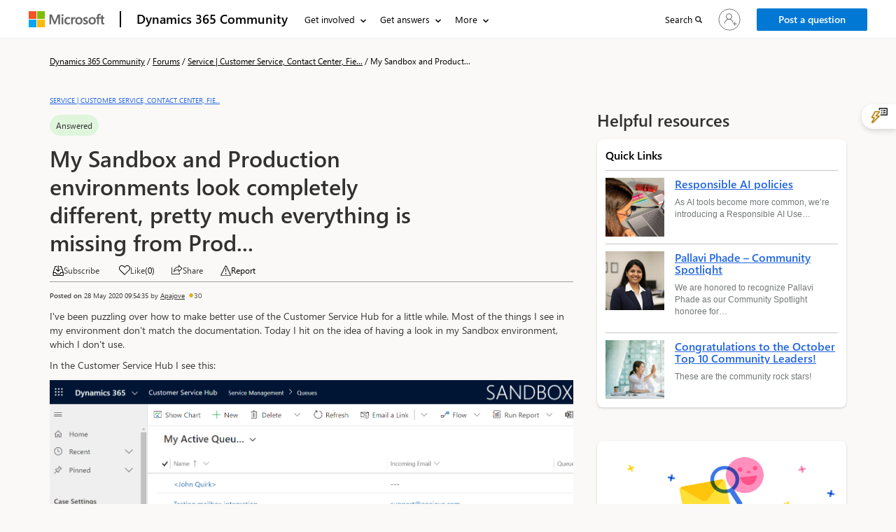

--- FILE ---
content_type: text/html; charset=utf-8
request_url: https://community.dynamics.com/_layout/tokenhtml?_=1763262624299
body_size: 507
content:
<input name="__RequestVerificationToken" type="hidden" value="dJdB58GQKqk8WK7RCXZUfrvYLhVW_atC1Qp2VEMaGeapgdy5JESnHJQjkdX07y3srLitGYxw_hMRZClZWAGDR5zO9IJCYZ2vHd3gcrwWWCM1" />

--- FILE ---
content_type: text/html; charset=utf-8
request_url: https://community.dynamics.com/_layout/tokenhtml?_=7930266611723
body_size: 314
content:
<input name="__RequestVerificationToken" type="hidden" value="z4A-mB8PjxQFIW6BQ12VP4gf8FBj4o2q1dK-45Rvlvl72HQuKWBhwnOoV-MQEw1mHvlGK1ZDMfga2mzzhHNZPjHBnVc4b2X6AuWy9AH1NyI1" />

--- FILE ---
content_type: text/css; charset=utf-8
request_url: https://community.dynamics.com/forums/thread/details/css_edit_record_description.css?1762742472000
body_size: 873
content:
.update-record-btn{
    display: flex;
    flex-direction: column;
    margin-left: 0.6em;
    padding: 7px 20px;
    height: 32px;
    background: var(--cmty-dymamics-primary);
    border-radius: 2px;
    flex: none;
    order: 0;
    flex-grow: 0;
    flex-wrap: nowrap;
    justify-content: space-around;
    align-items: center;
    color: var(--cmty-white);
    font-family: var(--cmty-font-family);
    font-style: normal;
    font-weight: 600;
    font-size: var(--cmty-font-size-sm);
    line-height: 20px;
    margin-right: 0px;
    margin-top: 0px;
    text-decoration:none !important;
}

.update-record-btn:hover{
    background: var(--cmty-communication-blue-shade10);
    border-color: var(--cmty-communication-blue-shade10);
    border-radius: 2px;
}

.update-record-btn:active,.update-record-btn:active:hover,.update-record-btn:active.hover,
.update-record-btn:active.focus,.update-record-btn:active:focus{
    background: var(--cmty-communication-blue-shade20);
    border-radius: 2px;
    border-color: var(--cmty-communication-blue-shade20);
}

.update-record-btn:focus{
    background: var(--dc-button-background-color);
    border: 1px solid var(--cmty-white);
    border-radius: 1px;
    outline: thin double !important;
    outline-offset: -2px;
}

.edit-record-cancel-btn,.edit-record-cancel-btn:hover,.edit-record-cancel-btn:active{
    box-sizing: border-box;
    display: flex;
    flex-direction: column;
    justify-content: flex-end;
    align-items: center;
    padding: 6px 20px;
    width: 82px;
    height: 32px;
    background: var(--cmty-white);
    border: 1px solid var(--cmty-neutrals-web-gray110);
    border-radius: 2px;
    color: var(--cmty-neutrals-web-gray160);
    text-align: center;
    font-weight: 600;
    font-family: var(--cmty-font-family);
    font-style: normal;
    font-size: var(--cmty-font-size-sm);
    line-height: 20px;
    flex: none;
    order: 1;
    flex-grow: 0;
    margin-left: 25px;
}

.edit-modal-footer-btn-gap{
    gap:15px;
    margin-bottom: 15px;
}

.modal-title{
    font-family: var(--cmty-font-family);
    color: var(--cmty-neutrals-web-gray200);
    display: inline-block;
}

.modal-pop-up-margin-top{
    margin-top: 33px;
}

--- FILE ---
content_type: application/javascript; charset=utf-8
request_url: https://community.dynamics.com/js_helpfulReply.js
body_size: 3217
content:
document.addEventListener("DOMContentLoaded", function () {
    onLoadHelpfulStatusUpdate();
});
function onLoadHelpfulStatusUpdate()
{
    const feedbackElements = document.querySelectorAll('.feedback-span');
    feedbackElements.forEach(function (el, index) {
    const commentId = el.getAttribute('data-comment-id');
    if (!commentId || commentId === "undefined" || commentId === "null" || commentId.trim() === "") {
      console.warn("Skipped element with missing commentId", el);
      return;
    }

    const feedbackKeyAnon = `feedback_submitted_${commentId}_anonymous`;
    const feedbackKeyUser = userId && userId !== "" && userId !== "null" ? `feedback_submitted_${commentId}_user_${userId}` : null;
    const hasVotedAnom = localStorage.getItem(feedbackKeyAnon) === "true" && globalUserId == "";
    if (hasVotedAnom) 
        el.closest(".voting-button-area")?.classList.add("hidden");

    const hasVotedUser =  feedbackKeyUser && localStorage.getItem(feedbackKeyUser) === "true";
    if (hasVotedUser) 
        el.closest(".voting-button-area")?.classList.add("hidden");

    const hasAnonFeedback = localStorage.getItem(feedbackKeyAnon) === "true";
    const hasUserFeedback = feedbackKeyUser && localStorage.getItem(feedbackKeyUser) === "true";
    const resultEl = document.getElementById("feedback-result-" + commentId);

    if (resultEl) 
        resultEl.textContent = "";

//        updateHelpfulMessage(commentId);
//
//        setTimeout(() => {
//          checkFeedbackExists(commentId);
//          updateHelpfulMessage(commentId, true);
//        }, index * 50);
    });
}

$(document).ready(function(){
    $("body").on("click", ".feedback-span", function(){
        const commentId = $(this).attr('data-comment-id');
        const isHelpful = $(this).hasClass('feedback-yes');
        submitHelpFeedback(isHelpful, commentId);
    });
})

function disableFeedbackButtons(commentId, message) {
    const yesBtn = document.querySelector(`.feedback-yes[data-comment-id="${commentId}"]`);
    const noBtn = document.querySelector(`.feedback-no[data-comment-id="${commentId}"]`);
    const resultElement = document.getElementById("feedback-result-" + commentId);
    // Hide The Text for the feedback
    const votingArea = yesBtn?.closest(".voting-button-area");
    if (votingArea) {
    votingArea.classList.add("hidden");
    }
    if (yesBtn && noBtn) {
    yesBtn.classList.add("disabled");
    noBtn.classList.add("disabled");
    yesBtn.onclick = null;
    noBtn.onclick = null;
    }
    if (resultElement) {
        if (message) {
          resultElement.innerHTML = message;  
        } else {
          resultElement.textContent = "";      
        }
    }
}

function checkFeedbackExists(commentId) {
    const entityName = "mspwrplt_cmty_helpfulrecord";

    const feedbackKeyAnon = `feedback_submitted_${commentId}_anonymous`;
    const feedbackKeyUser = userId && userId !== "" && userId !== "null" ? `feedback_submitted_${commentId}_user_${userId}`: null;

    //  If currently anonymous and has already given anonymous feedback
    if ((!userId || userId === "null" || userId === "") && localStorage.getItem(feedbackKeyAnon) === "true") {
    disableFeedbackButtons(commentId);
    //    const wasHelpful = localStorage.getItem(`feedback_wasHelpful_${commentId}`) === "true";
    const keyAnon = `feedback_wasHelpful_${commentId}_anonymous`;
    const keyUser = userId && userId !== "" && userId !== "null"
    ? `feedback_wasHelpful_${commentId}_user_${userId}`
    : null;

    const wasHelpfulAnon = localStorage.getItem(keyAnon) === "true";
    const wasHelpfulUser = keyUser && localStorage.getItem(keyUser) === "true";
    const wasHelpful = wasHelpfulAnon || wasHelpfulUser;

    updateHelpfulMessage(commentId, wasHelpful);
    return;
    }

    if (!userId || !commentId) {
    updateHelpfulMessage(commentId, false);
    return;
    }

    const filter = `?$select=mspwrplt_name,mspwrplt_cmty_feedback&$filter=(_mspwrplt_cmty_contact_value eq ${userId} and _mspwrplt_cmty_deflectionfor_value eq ${commentId})`;

    webapi.safeAjax({
    type: "GET",
    url: `/_api/${entityName}s${filter}`,
    contentType: "application/json",
    success: function (data) {
      if (data.value && data.value.length > 0) {
        const wasHelpful = data.value[0].mspwrplt_cmty_feedback === true;
        localStorage.setItem(feedbackKeyUser, "true");
        localStorage.setItem(`feedback_wasHelpful_${commentId}`, wasHelpful);
        disableFeedbackButtons(commentId);
        if (wasHelpful) {
          updateHelpfulMessage(commentId, true);
        }
      }
    },
    error: function (res) {
      console.error("Error checking existing feedback:", res.status, res.statusText, res.responseText);
    }
    });
}

 
function submitHelpFeedback(isHelpful, commentId) {
  const resultElement = document.getElementById("feedback-result-" + commentId);

  const isUser = userId && userId !== "" && userId !== "null";
  const feedbackKey = isUser
    ? `feedback_submitted_${commentId}_user_${userId}`
    : `feedback_submitted_${commentId}_anonymous`;

  if (localStorage.getItem(feedbackKey) === "true") {
    const feedbackMsg = isHelpful
      ? "Great! Thanks for your feedback."
      : 'Thanks! Feel free to <a href="/ask-question">post a question</a> of your own for help.';
    disableFeedbackButtons(commentId, feedbackMsg);
    return;
  }

  disableFeedbackButtons(commentId);

  // if comment is verified
  webapi.safeAjax({
    type: "GET",
    url: `/_api/mspwrplt_cmty_discussioncomments(${commentId})?$select=statuscode`,
    contentType: "application/json",
    success: function (commentData) {
        const isVerified = (commentData.statuscode === 907500002 || commentData.statuscode === 907500003);

        const entityName = "mspwrplt_cmty_helpfulrecord";
        const helpfulData = {
        "mspwrplt_name": isHelpful
          ? "User found discussion helpful"
          : "User found discussion not helpful",
        "mspwrplt_cmty_feedback": isHelpful,
        "mspwrplt_cmty_deflectiontype": 555970001,
        "mspwrplt_cmty_deflectionfor_mspwrplt_cmty_discussioncomment@odata.bind": `/mspwrplt_cmty_discussioncomments(${commentId})`,
        "mspwrplt_cmty_parentrecord_mspwrplt_cmty_discussionthread@odata.bind": `/mspwrplt_cmty_discussionthreads(${discussionthreadid})`,
        "mspwrplt_cmty_isverified": isVerified
        };

      if (isUser) {
        helpfulData["mspwrplt_cmty_contact@odata.bind"] = `/contacts(${userId})`;
      } else {
        helpfulData["mspwrplt_name"] += " (Anonymous)";
      }

      webapi.safeAjax({
        type: "POST",
        url: "/_api/" + entityName + "s",
        data: JSON.stringify(helpfulData),
        contentType: "application/json",
        success: function () {
          const feedbackMsg = isHelpful
            ? "Great! Thanks for your feedback."
            : 'Thanks! Feel free to <a href="/ask-question">post a question</a> of your own for help.';

          localStorage.setItem(feedbackKey, "true");
          const wasHelpfulKey = isUser
            ? `feedback_wasHelpful_${commentId}_user_${userId}`
            : `feedback_wasHelpful_${commentId}_anonymous`;
          localStorage.setItem(wasHelpfulKey, isHelpful);

          if (!isUser) {
            localStorage.setItem(`just_voted_anonymous_${commentId}`, "true");
          }

          disableFeedbackButtons(commentId, feedbackMsg);

          setTimeout(() => {
            updateHelpfulMessage(commentId, isHelpful);
          }, 300);
        },
        error: function (res) {
          resultElement.textContent = "There was an error submitting your feedback.";
          console.error(res);
        }
      });
    },
    error: function (res) {
      console.error("Error fetching comment verified status:", res);
    }
  });
}

function updateHelpfulMessage(commentId) {
    const resultElement = document.getElementById("feedback-count-" + commentId);

    const isUserLoggedIn = userId && userId !== "" && userId !== "null";
    const keyAnon = `feedback_submitted_${commentId}_anonymous`;
    const keyUser = isUserLoggedIn
    ? `feedback_submitted_${commentId}_user_${userId}`
    : null;

    const wasHelpfulAnon = localStorage.getItem(`feedback_wasHelpful_${commentId}_anonymous`) === "true";
    const wasHelpfulUser = isUserLoggedIn && localStorage.getItem(`feedback_wasHelpful_${commentId}_user_${userId}`) === "true";

    const justVotedAnon = localStorage.getItem(`just_voted_anonymous_${commentId}`) === "true";
    const currentUserVotedHelpful = isUserLoggedIn ? wasHelpfulUser:(wasHelpfulAnon && justVotedAnon); 

    const entityName = "mspwrplt_cmty_helpfulrecord";
    const filter = `$select=mspwrplt_name&$filter=_mspwrplt_cmty_deflectionfor_value eq ${commentId} and mspwrplt_cmty_feedback eq true`;

    webapi.safeAjax({
    type: "GET",
    url: `/_api/${entityName}s?${filter}`,
    contentType: "application/json",
    success: function (data) {
      const helpfulCount = data.value?.length || 0;

      if (currentUserVotedHelpful && helpfulCount === 1) {
        resultElement.textContent = "You found this reply helpful";
      } else if (currentUserVotedHelpful && helpfulCount > 1) {
        const others = helpfulCount - 1;
        resultElement.textContent = `You and ${others} ${others > 1 ? "people" : "other person"} found this reply helpful`;
      } else if (!currentUserVotedHelpful && helpfulCount === 1) {
        resultElement.textContent = "1 person found this reply helpful";
      } else if (!currentUserVotedHelpful && helpfulCount > 1) {
        resultElement.textContent = `${helpfulCount} people found this reply helpful`;
      } else {
        resultElement.textContent = "";
      }

      
      if (!isUserLoggedIn) {
        localStorage.removeItem(`just_voted_anonymous_${commentId}`);
      }
    },
    error: function (res) {
      console.error("Error fetching helpful count:", res);
    }
    });
}

//Removing white-spaces
$(document).ready(function () {
    setTimeout(function() {
    $(".feedback-count-text").each(function() {
      var $this = $(this);
      if ($.trim($this.text()) === "") {
        $this.html("");
      } 
    });
    }, 2000);  
});


--- FILE ---
content_type: application/x-javascript
request_url: https://content.powerapps.com/resource/powerappsportal/controls/pcf_controls/4556.3e4a341a29.chunk.js
body_size: 5105
content:
"use strict";(self.webpackChunk_microsoft_powerpages_pcf_controls=self.webpackChunk_microsoft_powerpages_pcf_controls||[]).push([[4556],{64556:(e,t,n)=>{n.d(t,{lw:()=>ee,Dm:()=>q,cs:()=>X,uA:()=>Oe,WG:()=>xe.W,dK:()=>te.d,bp:()=>oe.b,Jj:()=>je,YX:()=>ne,s:()=>ke.s,BO:()=>ke.BO,up:()=>Re,NK:()=>Ne,hT:()=>Te,fF:()=>ke.fF,b3:()=>i.b,T8:()=>ct,qp:()=>Ue,mm:()=>Ze,iD:()=>We,oZ:()=>He,GJ:()=>Ke,mu:()=>Be,O7:()=>De,Ip:()=>ze,c3:()=>Me,af:()=>Ae,Ke:()=>Le,so:()=>Pe,nr:()=>i.n,Ni:()=>be,nA:()=>Ge,v1:()=>r,TW:()=>Dt.T,pB:()=>Bt.p,sQ:()=>Fe.s,QN:()=>$e,nj:()=>wt.n,xC:()=>qe,iB:()=>gt,II:()=>et,gm:()=>Qe,Km:()=>lt,Qg:()=>Xe,sW:()=>kt,x8:()=>zt,Sq:()=>tt,CX:()=>bt,L6:()=>Ve,O4:()=>Se,zs:()=>ut,dX:()=>nt,i7:()=>s,EQ:()=>_e,l8:()=>At.l,Zq:()=>o.Z,oA:()=>mt,S8:()=>ft,aH:()=>xt,K1:()=>It,TV:()=>we,yN:()=>Ce,qM:()=>Ft,hJ:()=>Et});var o=n(78396);function r(e){var t={},n=function(n){var r;e.hasOwnProperty(n)&&Object.defineProperty(t,n,{get:function(){return void 0===r&&(r=(0,o.Z)(e[n]).toString()),r},enumerable:!0,configurable:!0})};for(var r in e)n(r);return t}var a=n(34624),i=n(70568),c=n(53524);function s(e){var t=i.n.getInstance(),n=[];for(var o in e)e.hasOwnProperty(o)&&n.push(o,"{",(0,c.bz)((0,a.Iy)(),e[o]),"}");var r=n.join(""),s=t.classNameFromKey(r);if(s)return s;var l=t.getClassName();return t.insertRule("@keyframes ".concat(l,"{").concat(r,"}"),!0),t.cacheClassName(l,r,[],["keyframes",r]),l}var l="cubic-bezier(.1,.9,.2,1)",d="cubic-bezier(.1,.25,.75,.9)",u="0.167s",f="0.267s",m="0.367s",p="0.467s",h=s({from:{opacity:0},to:{opacity:1}}),g=s({from:{opacity:1},to:{opacity:0,visibility:"hidden"}}),v=J(-10),b=J(-20),y=J(-40),S=J(-400),w=J(10),C=J(20),_=J(40),O=J(400),I=Q(10),E=Q(20),x=Q(-10),k=Q(-20),F=Y(10),R=Y(20),T=Y(40),N=Y(400),j=Y(-10),z=Y(-20),D=Y(-40),B=Y(-400),A=$(-10),L=$(-20),P=$(10),W=$(20),Z=s({from:{transform:"scale3d(.98,.98,1)"},to:{transform:"scale3d(1,1,1)"}}),U=s({from:{transform:"scale3d(1,1,1)"},to:{transform:"scale3d(.98,.98,1)"}}),H=s({from:{transform:"scale3d(1.03,1.03,1)"},to:{transform:"scale3d(1,1,1)"}}),K=s({from:{transform:"scale3d(1,1,1)"},to:{transform:"scale3d(1.03,1.03,1)"}}),M=s({from:{transform:"rotateZ(0deg)"},to:{transform:"rotateZ(90deg)"}}),V=s({from:{transform:"rotateZ(0deg)"},to:{transform:"rotateZ(-90deg)"}}),X={easeFunction1:l,easeFunction2:d,durationValue1:u,durationValue2:f,durationValue3:m,durationValue4:p},q={slideRightIn10:G("".concat(h,",").concat(v),m,l),slideRightIn20:G("".concat(h,",").concat(b),m,l),slideRightIn40:G("".concat(h,",").concat(y),m,l),slideRightIn400:G("".concat(h,",").concat(S),m,l),slideLeftIn10:G("".concat(h,",").concat(w),m,l),slideLeftIn20:G("".concat(h,",").concat(C),m,l),slideLeftIn40:G("".concat(h,",").concat(_),m,l),slideLeftIn400:G("".concat(h,",").concat(O),m,l),slideUpIn10:G("".concat(h,",").concat(I),m,l),slideUpIn20:G("".concat(h,",").concat(E),m,l),slideDownIn10:G("".concat(h,",").concat(x),m,l),slideDownIn20:G("".concat(h,",").concat(k),m,l),slideRightOut10:G("".concat(g,",").concat(F),m,l),slideRightOut20:G("".concat(g,",").concat(R),m,l),slideRightOut40:G("".concat(g,",").concat(T),m,l),slideRightOut400:G("".concat(g,",").concat(N),m,l),slideLeftOut10:G("".concat(g,",").concat(j),m,l),slideLeftOut20:G("".concat(g,",").concat(z),m,l),slideLeftOut40:G("".concat(g,",").concat(D),m,l),slideLeftOut400:G("".concat(g,",").concat(B),m,l),slideUpOut10:G("".concat(g,",").concat(A),m,l),slideUpOut20:G("".concat(g,",").concat(L),m,l),slideDownOut10:G("".concat(g,",").concat(P),m,l),slideDownOut20:G("".concat(g,",").concat(W),m,l),scaleUpIn100:G("".concat(h,",").concat(Z),m,l),scaleDownIn100:G("".concat(h,",").concat(H),m,l),scaleUpOut103:G("".concat(g,",").concat(K),u,d),scaleDownOut98:G("".concat(g,",").concat(U),u,d),fadeIn100:G(h,u,d),fadeIn200:G(h,f,d),fadeIn400:G(h,m,d),fadeIn500:G(h,p,d),fadeOut100:G(g,u,d),fadeOut200:G(g,f,d),fadeOut400:G(g,m,d),fadeOut500:G(g,p,d),rotate90deg:G(M,"0.1s",d),rotateN90deg:G(V,"0.1s",d)};function G(e,t,n){return{animationName:e,animationDuration:t,animationTimingFunction:n,animationFillMode:"both"}}function J(e){return s({from:{transform:"translate3d(".concat(e,"px,0,0)"),pointerEvents:"none"},to:{transform:"translate3d(0,0,0)",pointerEvents:"auto"}})}function Q(e){return s({from:{transform:"translate3d(0,".concat(e,"px,0)"),pointerEvents:"none"},to:{transform:"translate3d(0,0,0)",pointerEvents:"auto"}})}function Y(e){return s({from:{transform:"translate3d(0,0,0)"},to:{transform:"translate3d(".concat(e,"px,0,0)")}})}function $(e){return s({from:{transform:"translate3d(0,0,0)"},to:{transform:"translate3d(0,".concat(e,"px,0)")}})}var ee=r(q),te=n(88691),ne=r(te.d),oe=n(77653),re=n(64409),ae=n(23900),ie=n(54262),ce=function(){return ce=Object.assign||function(e){for(var t,n=1,o=arguments.length;n<o;n++)for(var r in t=arguments[n])Object.prototype.hasOwnProperty.call(t,r)&&(e[r]=t[r]);return e},ce.apply(this,arguments)},se="undefined"==typeof window?n.g:window,le=se&&se.CSPSettings&&se.CSPSettings.nonce,de=function(){var e=se.__themeState__||{theme:void 0,lastStyleElement:void 0,registeredStyles:[]};e.runState||(e=ce(ce({},e),{perf:{count:0,duration:0},runState:{flushTimer:0,mode:0,buffer:[]}}));e.registeredThemableStyles||(e=ce(ce({},e),{registeredThemableStyles:[]}));return se.__themeState__=e,e}();function ue(e,t){de.loadStyles?de.loadStyles(pe(e).styleString,e):function(e){if("undefined"==typeof document)return;var t=document.getElementsByTagName("head")[0],n=document.createElement("style"),o=pe(e),r=o.styleString,a=o.themable;n.setAttribute("data-load-themed-styles","true"),le&&n.setAttribute("nonce",le);n.appendChild(document.createTextNode(r)),de.perf.count++,t.appendChild(n);var i=document.createEvent("HTMLEvents");i.initEvent("styleinsert",!0,!1),i.args={newStyle:n},document.dispatchEvent(i);var c={styleElement:n,themableStyle:e};a?de.registeredThemableStyles.push(c):de.registeredStyles.push(c)}(e)}function fe(e){de.theme=e,function(){if(de.theme){for(var e=[],t=0,n=de.registeredThemableStyles;t<n.length;t++){var o=n[t];e.push(o.themableStyle)}e.length>0&&(!function(e){void 0===e&&(e=3);3!==e&&2!==e||(me(de.registeredStyles),de.registeredStyles=[]);3!==e&&1!==e||(me(de.registeredThemableStyles),de.registeredThemableStyles=[])}(1),ue([].concat.apply([],e)))}}()}function me(e){e.forEach((function(e){var t=e&&e.styleElement;t&&t.parentElement&&t.parentElement.removeChild(t)}))}function pe(e){var t=de.theme,n=!1;return{styleString:(e||[]).map((function(e){var o=e.theme;if(o){n=!0;var r=t?t[o]:void 0,a=e.defaultValue||"inherit";return t&&!r&&console&&!(o in t)&&"undefined"!=typeof DEBUG&&DEBUG&&console.warn('Theming value not provided for "'.concat(o,'". Falling back to "').concat(a,'".')),r||a}return e.rawString})).join(""),themable:n}}var he=n(44065),ge=(0,he.a)({}),ve=[],be="theme";function ye(){var e,t,n,o=(0,ae.z)();(null===(t=null==o?void 0:o.FabricConfig)||void 0===t?void 0:t.legacyTheme)?_e(o.FabricConfig.legacyTheme):ie.X.getSettings([be]).theme||((null===(n=null==o?void 0:o.FabricConfig)||void 0===n?void 0:n.theme)&&(ge=(0,he.a)(o.FabricConfig.theme)),ie.X.applySettings(((e={})[be]=ge,e)))}function Se(e){return void 0===e&&(e=!1),!0===e&&(ge=(0,he.a)({},e)),ge}function we(e){-1===ve.indexOf(e)&&ve.push(e)}function Ce(e){var t=ve.indexOf(e);-1!==t&&ve.splice(t,1)}function _e(e,t){var n;return void 0===t&&(t=!1),ge=(0,he.a)(e,t),fe((0,re.Cl)((0,re.Cl)((0,re.Cl)((0,re.Cl)({},ge.palette),ge.semanticColors),ge.effects),function(e){for(var t={},n=0,o=Object.keys(e.fonts);n<o.length;n++)for(var r=o[n],a=e.fonts[r],i=0,c=Object.keys(a);i<c.length;i++){var s=c[i],l=r+s.charAt(0).toUpperCase()+s.slice(1),d=a[s];"fontSize"===s&&"number"==typeof d&&(d+="px"),t[l]=d}return t}(ge))),ie.X.applySettings(((n={})[be]=ge,n)),ve.forEach((function(e){try{e(ge)}catch(e){}})),ge}ye();var Oe={};for(var Ie in oe.b)oe.b.hasOwnProperty(Ie)&&(Ee(Oe,Ie,"",!1,"color"),Ee(Oe,Ie,"Hover",!0,"color"),Ee(Oe,Ie,"Background",!1,"background"),Ee(Oe,Ie,"BackgroundHover",!0,"background"),Ee(Oe,Ie,"Border",!1,"borderColor"),Ee(Oe,Ie,"BorderHover",!0,"borderColor"));function Ee(e,t,n,r,a){Object.defineProperty(e,t+n,{get:function(){var e,n=((e={})[a]=Se().palette[t],e);return(0,o.Z)(r?{selectors:{":hover":n}}:n).toString()},enumerable:!0,configurable:!0})}var xe=n(82323),ke=n(70901),Fe=n(38726),Re="@media screen and (-ms-high-contrast: active), screen and (forced-colors: active)",Te="@media screen and (-ms-high-contrast: black-on-white), screen and (forced-colors: active) and (prefers-color-scheme: light)",Ne="@media screen and (-ms-high-contrast: white-on-black), screen and (forced-colors: active) and (prefers-color-scheme: dark)",je="@media screen and (-ms-high-contrast: active), screen and (forced-colors: active)",ze=320,De=480,Be=640,Ae=1024,Le=1366,Pe=1920,We=De-1,Ze=Be-1,Ue=Ae-1,He=Le-1,Ke=Pe-1,Me=768;function Ve(e,t){var n="number"==typeof e?" and (min-width: ".concat(e,"px)"):"",o="number"==typeof t?" and (max-width: ".concat(t,"px)"):"";return"@media only screen".concat(n).concat(o)}function Xe(){return{forcedColorAdjust:"none",MsHighContrastAdjust:"none"}}function qe(){var e;return(e={})[je]={forcedColorAdjust:"none",MsHighContrastAdjust:"none"},e}var Ge,Je=n(65663);function Qe(e,t,n,o,r,a,i,c){return Ye(e,"number"!=typeof t&&t?t:{inset:t,position:n,highContrastStyle:o,borderColor:r,outlineColor:a,isFocusedOnly:i,borderRadius:c})}function Ye(e,t){var n,o;void 0===t&&(t={});var r=t.borderRadius,a=t.inset,i=void 0===a?0:a,c=t.width,s=void 0===c?1:c,l=t.position,d=void 0===l?"relative":l,u=t.highContrastStyle,f=t.borderColor,m=void 0===f?e.palette.white:f,p=t.outlineColor,h=void 0===p?e.palette.neutralSecondary:p,g=t.isFocusedOnly,v=void 0===g||g,b=t.pointerEvents;return{outline:"transparent",position:d,selectors:(n={"::-moz-focus-inner":{border:"0"}},n[".".concat(Je.Y2," &").concat(v?":focus":"",":after")]={content:'""',position:"absolute",pointerEvents:b,left:i+1,top:i+1,bottom:i+1,right:i+1,border:"".concat(s,"px solid ").concat(m),outline:"".concat(s,"px solid ").concat(h),zIndex:Ge.FocusStyle,borderRadius:r,selectors:(o={},o[Re]=u,o)},n)}}function $e(){return{selectors:{"&::-moz-focus-inner":{border:0},"&":{outline:"transparent"}}}}function et(e,t,n,o){var r;return void 0===t&&(t=0),void 0===n&&(n=1),{selectors:(r={},r[":global(".concat(Je.Y2,") &:focus")]={outline:"".concat(n," solid ").concat(o||e.palette.neutralSecondary),outlineOffset:"".concat(-t,"px")},r)}}!function(e){e.Nav=1,e.ScrollablePane=1,e.FocusStyle=1,e.Coachmark=1e3,e.Layer=1e6,e.KeytipLayer=1000001}(Ge||(Ge={}));var tt=function(e,t,n,o){var r,a,i;void 0===n&&(n="border"),void 0===o&&(o=-1);var c="borderBottom"===n;return{borderColor:e,selectors:{":after":(r={pointerEvents:"none",content:"''",position:"absolute",left:c?0:o,top:o,bottom:o,right:c?0:o},r[n]="2px solid ".concat(e),r.borderRadius=t,r.width="borderBottom"===n?"100%":void 0,r.selectors=(a={},a[Re]=(i={},i["border"===n?"borderColor":"borderBottomColor"]="Highlight",i),a),r)}}},nt={position:"absolute",width:1,height:1,margin:-1,padding:0,border:0,overflow:"hidden",whiteSpace:"nowrap"};function ot(e,t){return{borderColor:e,borderWidth:"0px",width:t,height:t}}function rt(e){return{opacity:1,borderWidth:e}}function at(e,t){return{borderWidth:"0",width:t,height:t,opacity:0,borderColor:e}}function it(e,t){return(0,re.Cl)((0,re.Cl)({},ot(e,t)),{opacity:0})}var ct={continuousPulseAnimationDouble:function(e,t,n,o,r){return s({"0%":ot(e,n),"1.42%":rt(r),"3.57%":{opacity:1},"7.14%":at(t,o),"8%":it(e,n),"29.99%":it(e,n),"30%":ot(e,n),"31.42%":rt(r),"33.57%":{opacity:1},"37.14%":at(t,o),"38%":it(e,n),"79.42%":it(e,n),79.43:ot(e,n),81.85:rt(r),83.42:{opacity:1},"87%":at(t,o),"100%":{}})},continuousPulseAnimationSingle:function(e,t,n,o,r){return s({"0%":ot(e,n),"14.2%":rt(r),"35.7%":{opacity:1},"71.4%":at(t,o),"100%":{}})},createDefaultAnimation:function(e,t){return{animationName:e,animationIterationCount:"1",animationDuration:"14s",animationDelay:t||"2s"}}},st=(0,n(54623).J9)((function(e,t){var n=i.n.getInstance();return t?Object.keys(e).reduce((function(t,o){return t[o]=n.getClassName(e[o]),t}),{}):e}));function lt(e,t,n){return st(e,void 0!==n?n:t.disableGlobalClassNames)}var dt=n(91327);function ut(e,t,n){var o,r=e,a=n||ie.X.getSettings(["theme"],void 0,e.customizations).theme;n&&(o={theme:n});var i=t&&a&&a.schemes&&a.schemes[t];return a&&i&&a!==i&&((o={theme:i}).theme.schemes=a.schemes),o&&(r={customizations:{settings:(0,dt.s)(e.customizations.settings,o),scopedSettings:e.customizations.scopedSettings}}),r}var ft={boxShadow:"none",margin:0,padding:0,boxSizing:"border-box"},mt={overflow:"hidden",textOverflow:"ellipsis",whiteSpace:"nowrap"},pt="50%",ht=20;function gt(e,t,n,o,r){void 0===t&&(t="bodyBackground"),void 0===n&&(n="horizontal"),void 0===o&&(o=vt("width",n)),void 0===r&&(r=vt("height",n));var a=e.semanticColors[t]||e.palette[t],i=function(e){if("#"===e[0])return{r:parseInt(e.slice(1,3),16),g:parseInt(e.slice(3,5),16),b:parseInt(e.slice(5,7),16)};if(0===e.indexOf("rgba(")){var t=(e=e.match(/rgba\(([^)]+)\)/)[1]).split(/ *, */).map(Number);return{r:t[0],g:t[1],b:t[2]}}return{r:255,g:255,b:255}}(a),c="rgba(".concat(i.r,", ").concat(i.g,", ").concat(i.b,", 0)");return{content:'""',position:"absolute",right:0,bottom:0,width:o,height:r,pointerEvents:"none",backgroundImage:"linear-gradient(".concat("vertical"===n?"to bottom":"to right",", ").concat(c," 0%, ").concat(a," 100%)")}}function vt(e,t){return"width"===e?"horizontal"===t?ht:"100%":"vertical"===t?pt:"100%"}function bt(e){return{selectors:{"::placeholder":e,":-ms-input-placeholder":e,"::-ms-input-placeholder":e}}}var yt=n(36433),St=n(44250),wt=n(10572),Ct=yt.h.getValue("icons",{__options:{disableWarnings:!1,warnOnMissingIcons:!0},__remapped:{}}),_t=i.n.getInstance();_t&&_t.onReset&&_t.onReset((function(){for(var e in Ct)Ct.hasOwnProperty(e)&&Ct[e].subset&&(Ct[e].subset.className=void 0)}));var Ot=function(e){return e.toLowerCase()};function It(e,t){var n=(0,re.Cl)((0,re.Cl)({},e),{isRegistered:!1,className:void 0}),o=e.icons;for(var r in t=t?(0,re.Cl)((0,re.Cl)({},Ct.__options),t):Ct.__options,o)if(o.hasOwnProperty(r)){var a=o[r],i=Ot(r);Ct[i]?Nt(r):Ct[i]={code:a,subset:n}}}function Et(e){for(var t=Ct.__options,n=function(e){var n=Ot(e);Ct[n]?delete Ct[n]:t.disableWarnings||(0,St.R)('The icon "'.concat(e,'" tried to unregister but was not registered.')),Ct.__remapped[n]&&delete Ct.__remapped[n],Object.keys(Ct.__remapped).forEach((function(e){Ct.__remapped[e]===n&&delete Ct.__remapped[e]}))},o=0,r=e;o<r.length;o++){n(r[o])}}function xt(e,t){Ct.__remapped[Ot(e)]=Ot(t)}function kt(e){var t=void 0,n=Ct.__options;if(e=e?Ot(e):"",e=Ct.__remapped[e]||e)if(t=Ct[e]){var r=t.subset;r&&r.fontFace&&(r.isRegistered||((0,wt.n)(r.fontFace),r.isRegistered=!0),r.className||(r.className=(0,o.Z)(r.style,{fontFamily:r.fontFace.fontFamily,fontWeight:r.fontFace.fontWeight||"normal",fontStyle:r.fontFace.fontStyle||"normal"})))}else!n.disableWarnings&&n.warnOnMissingIcons&&(0,St.R)('The icon "'.concat(e,'" was used but not registered. See https://github.com/microsoft/fluentui/wiki/Using-icons for more information.'));return t}function Ft(e){Ct.__options=(0,re.Cl)((0,re.Cl)({},Ct.__options),e)}var Rt=[],Tt=void 0;function Nt(e){var t=Ct.__options;t.disableWarnings||(Rt.push(e),void 0===Tt&&(Tt=setTimeout((function(){(0,St.R)("Some icons were re-registered. Applications should only call registerIcons for any given icon once. Redefining what an icon is may have unintended consequences. Duplicates include: \n"+Rt.slice(0,10).join(", ")+(Rt.length>10?" (+ ".concat(Rt.length-10," more)"):"")),Tt=void 0,Rt=[]}),2e3)))}var jt={display:"inline-block"};function zt(e){var t="",n=kt(e);return n&&(t=(0,o.Z)(n.subset.className,jt,{selectors:{"::before":{content:'"'.concat(n.code,'"')}}})),t}var Dt=n(99018),Bt=n(41162),At=n(98940);(0,n(67189).v)("@fluentui/style-utilities","8.10.3"),ye()}}]);
//# sourceMappingURL=4556.3e4a341a29.chunk.js.map

--- FILE ---
content_type: application/x-javascript
request_url: https://content.powerapps.com/resource/powerappsportal/controls/pcf_controls/1228.cf892881d8.chunk.js
body_size: 2397
content:
"use strict";(self.webpackChunk_microsoft_powerpages_pcf_controls=self.webpackChunk_microsoft_powerpages_pcf_controls||[]).push([[1228],{99018:(n,t,e)=>{e.d(t,{T:()=>o});var r=e(64409);function o(){for(var n=[],t=0;t<arguments.length;t++)n[t]=arguments[t];if(n&&1===n.length&&n[0]&&!n[0].subComponentStyles)return n[0];for(var e={},i={},a=0,s=n;a<s.length;a++){var u=s[a];if(u)for(var f in u)if(u.hasOwnProperty(f)){if("subComponentStyles"===f&&void 0!==u.subComponentStyles){var c=u.subComponentStyles;for(var l in c)c.hasOwnProperty(l)&&(i.hasOwnProperty(l)?i[l].push(c[l]):i[l]=[c[l]]);continue}var v=e[f],p=u[f];e[f]=void 0===v?p:(0,r.fX)((0,r.fX)([],Array.isArray(v)?v:[v],!0),Array.isArray(p)?p:[p],!0)}}if(Object.keys(i).length>0){e.subComponentStyles={};var d=e.subComponentStyles,g=function(n){if(i.hasOwnProperty(n)){var t=i[n];d[n]=function(n){return o.apply(void 0,t.map((function(t){return"function"==typeof t?t(n):t})))}}};for(var l in i)g(l)}return e}},41162:(n,t,e)=>{e.d(t,{p:()=>o});var r=e(99018);function o(n){for(var t=[],e=1;e<arguments.length;e++)t[e-1]=arguments[e];for(var o=[],i=0,a=t;i<a.length;i++){var s=a[i];s&&o.push("function"==typeof s?s(n):s)}return 1===o.length?o[0]:o.length?r.T.apply(void 0,o):{}}},44282:(n,t,e)=>{e.d(t,{h:()=>o});var r=e(70568);function o(){for(var n=[],t=0;t<arguments.length;t++)n[t]=arguments[t];var e=[],o=[],i=r.n.getInstance();return function n(t){for(var r=0,a=t;r<a.length;r++){var s=a[r];if(s)if("string"==typeof s)if(s.indexOf(" ")>=0)n(s.split(" "));else{var u=i.argsFromClassName(s);u?n(u):-1===e.indexOf(s)&&e.push(s)}else Array.isArray(s)?n(s):"object"==typeof s&&o.push(s)}}(n),{classes:e,objects:o}}},98940:(n,t,e)=>{e.d(t,{L:()=>u,l:()=>s});var r=e(99018),o=e(44282),i=e(34624),a=e(53524);function s(){for(var n=[],t=0;t<arguments.length;t++)n[t]=arguments[t];return u(n,(0,i.Iy)())}function u(n,t){var e={subComponentStyles:{}};if(!n[0]&&n.length<=1)return{subComponentStyles:{}};var i=r.T.apply(void 0,n),s=[];for(var u in i)if(i.hasOwnProperty(u)){if("subComponentStyles"===u){e.subComponentStyles=i.subComponentStyles||{};continue}var f=i[u],c=(0,o.h)(f),l=c.classes,v=c.objects;if(null==v?void 0:v.length)(g=(0,a.GJ)(t||{},{displayName:u},v))&&(s.push(g),e[u]=l.concat([g.className]).join(" "));else e[u]=l.join(" ")}for(var p=0,d=s;p<d.length;p++){var g;(g=d[p])&&(0,a.Ae)(g,null==t?void 0:t.specificityMultiplier)}return e}},78396:(n,t,e)=>{e.d(t,{Z:()=>a,e:()=>s});var r=e(44282),o=e(34624),i=e(53524);function a(){for(var n=[],t=0;t<arguments.length;t++)n[t]=arguments[t];return s(n,(0,o.Iy)())}function s(n,t){var e=n instanceof Array?n:[n],o=(0,r.h)(e),a=o.classes,s=o.objects;return s.length&&a.push((0,i.kG)(t||{},s)),a.join(" ")}},67189:(n,t,e)=>{e.d(t,{v:()=>i});var r={},o=void 0;try{o=window}catch(n){}function i(n,t){if(void 0!==o){var e=o.__packages__=o.__packages__||{};if(!e[n]||!r[n])r[n]=t,(e[n]=e[n]||[]).push(t)}}i("@fluentui/set-version","6.0.0")},36433:(n,t,e)=>{e.d(t,{h:()=>s});var r=e(23900),o="__globalSettings__",i="__callbacks__",a=0,s=function(){function n(){}return n.getValue=function(n,t){var e=u();return void 0===e[n]&&(e[n]="function"==typeof t?t():t),e[n]},n.setValue=function(n,t){var e=u(),r=e[i],o=e[n];if(t!==o){e[n]=t;var a={oldValue:o,value:t,key:n};for(var s in r)r.hasOwnProperty(s)&&r[s](a)}return t},n.addChangeListener=function(n){var t=n.__id__,e=f();t||(t=n.__id__=String(a++)),e[t]=n},n.removeChangeListener=function(n){delete f()[n.__id__]},n}();function u(){var n,t=(0,r.z)()||{};return t[o]||(t[o]=((n={})[i]={},n)),t[o]}function f(){return u()[i]}},54262:(n,t,e)=>{e.d(t,{X:()=>u});var r=e(64409),o=e(36433),i={settings:{},scopedSettings:{},inCustomizerContext:!1},a=o.h.getValue("customizations",{settings:{},scopedSettings:{},inCustomizerContext:!1}),s=[],u=function(){function n(){}return n.reset=function(){a.settings={},a.scopedSettings={}},n.applySettings=function(t){a.settings=(0,r.Cl)((0,r.Cl)({},a.settings),t),n._raiseChange()},n.applyScopedSettings=function(t,e){a.scopedSettings[t]=(0,r.Cl)((0,r.Cl)({},a.scopedSettings[t]),e),n._raiseChange()},n.getSettings=function(n,t,e){void 0===e&&(e=i);for(var r={},o=t&&e.scopedSettings[t]||{},s=t&&a.scopedSettings[t]||{},u=0,f=n;u<f.length;u++){var c=f[u];r[c]=o[c]||e.settings[c]||s[c]||a.settings[c]}return r},n.applyBatchedUpdates=function(t,e){n._suppressUpdates=!0;try{t()}catch(n){}n._suppressUpdates=!1,e||n._raiseChange()},n.observe=function(n){s.push(n)},n.unobserve=function(n){s=s.filter((function(t){return t!==n}))},n._raiseChange=function(){n._suppressUpdates||s.forEach((function(n){return n()}))},n}()},91327:(n,t,e)=>{e.d(t,{A:()=>i,s:()=>o});var r=e(64409);function o(n,t){void 0===n&&(n={});var e=a(t)?t:function(n){return function(t){return n?(0,r.Cl)((0,r.Cl)({},t),n):t}}(t);return e(n)}function i(n,t){return void 0===n&&(n={}),(a(t)?t:function(n){void 0===n&&(n={});return function(t){var e=(0,r.Cl)({},t);for(var o in n)n.hasOwnProperty(o)&&(e[o]=(0,r.Cl)((0,r.Cl)({},t[o]),n[o]));return e}}(t))(n)}function a(n){return"function"==typeof n}},59101:(n,t,e)=>{e.d(t,{Z:()=>u,x:()=>f});var r=e(51885),o=e(23900);var i,a=e(18826),s="language";function u(n){if(void 0===n&&(n="sessionStorage"),void 0===i){var t=(0,r.Y)(),e="localStorage"===n?function(n){var t=null;try{var e=(0,o.z)();t=e?e.localStorage.getItem(n):null}catch(n){}return t}(s):"sessionStorage"===n?a.G(s):void 0;e&&(i=e),void 0===i&&t&&(i=t.documentElement.getAttribute("lang")),void 0===i&&(i="en")}return i}function f(n,t){var e=(0,r.Y)();e&&e.documentElement.setAttribute("lang",n);var u=!0===t?"none":t||"sessionStorage";"localStorage"===u?function(n,t){try{var e=(0,o.z)();e&&e.localStorage.setItem(n,t)}catch(n){}}(s,n):"sessionStorage"===u&&a.S(s,n),i=n}},54623:(n,t,e)=>{e.d(t,{Bj:()=>l,J5:()=>p,J9:()=>v,Tk:()=>c,lw:()=>f});var r=e(70568),o=!1,i=0,a={empty:!0},s={},u="undefined"==typeof WeakMap?null:WeakMap;function f(n){u=n}function c(){i++}function l(n,t,e){var r=v(e.value&&e.value.bind(null));return{configurable:!0,get:function(){return r}}}function v(n,t,e){if(void 0===t&&(t=100),void 0===e&&(e=!1),!u)return n;if(!o){var a=r.n.getInstance();a&&a.onReset&&r.n.getInstance().onReset(c),o=!0}var s,f=0,l=i;return function(){for(var r=[],o=0;o<arguments.length;o++)r[o]=arguments[o];var a=s;(void 0===s||l!==i||t>0&&f>t)&&(s=g(),f=0,l=i),a=s;for(var u=0;u<r.length;u++){var c=d(r[u]);a.map.has(c)||a.map.set(c,g()),a=a.map.get(c)}return a.hasOwnProperty("value")||(a.value=n.apply(void 0,r),f++),!e||null!==a.value&&void 0!==a.value||(a.value=n.apply(void 0,r)),a.value}}function p(n){if(!u)return n;var t=new u;return function(e){if(!e||"function"!=typeof e&&"object"!=typeof e)return n(e);if(t.has(e))return t.get(e);var r=n(e);return t.set(e,r),r}}function d(n){return n?"object"==typeof n||"function"==typeof n?n:(s[n]||(s[n]={val:n}),s[n]):a}function g(){return{map:u?new u:null}}},59879:(n,t,e)=>{function r(n){for(var t=[],e=1;e<arguments.length;e++)t[e-1]=arguments[e];for(var r=0,i=t;r<i.length;r++){o(n||{},i[r])}return n}function o(n,t,e){for(var r in void 0===e&&(e=[]),e.push(t),t)if(t.hasOwnProperty(r)&&"__proto__"!==r&&"constructor"!==r&&"prototype"!==r){var i=t[r];if("object"!=typeof i||null===i||Array.isArray(i))n[r]=i;else{var a=e.indexOf(i)>-1;n[r]=a?i:o(n[r]||{},i,e)}}return e.pop(),n}e.d(t,{h:()=>r})},65663:(n,t,e)=>{e.d(t,{Fy:()=>s,Y2:()=>o});var r=e(23900),o="ms-Fabric--isFocusVisible",i="ms-Fabric--isFocusHidden";function a(n,t){n&&(n.classList.add(t?o:i),n.classList.remove(t?i:o))}function s(n,t,e){var o;e?e.forEach((function(t){return a(t.current,n)})):a(null===(o=(0,r.z)(t))||void 0===o?void 0:o.document.body,n)}},44250:(n,t,e)=>{e.d(t,{K:()=>o,R:()=>r});function r(n){console&&console.warn&&console.warn(n)}function o(n){n}}}]);
//# sourceMappingURL=1228.cf892881d8.chunk.js.map